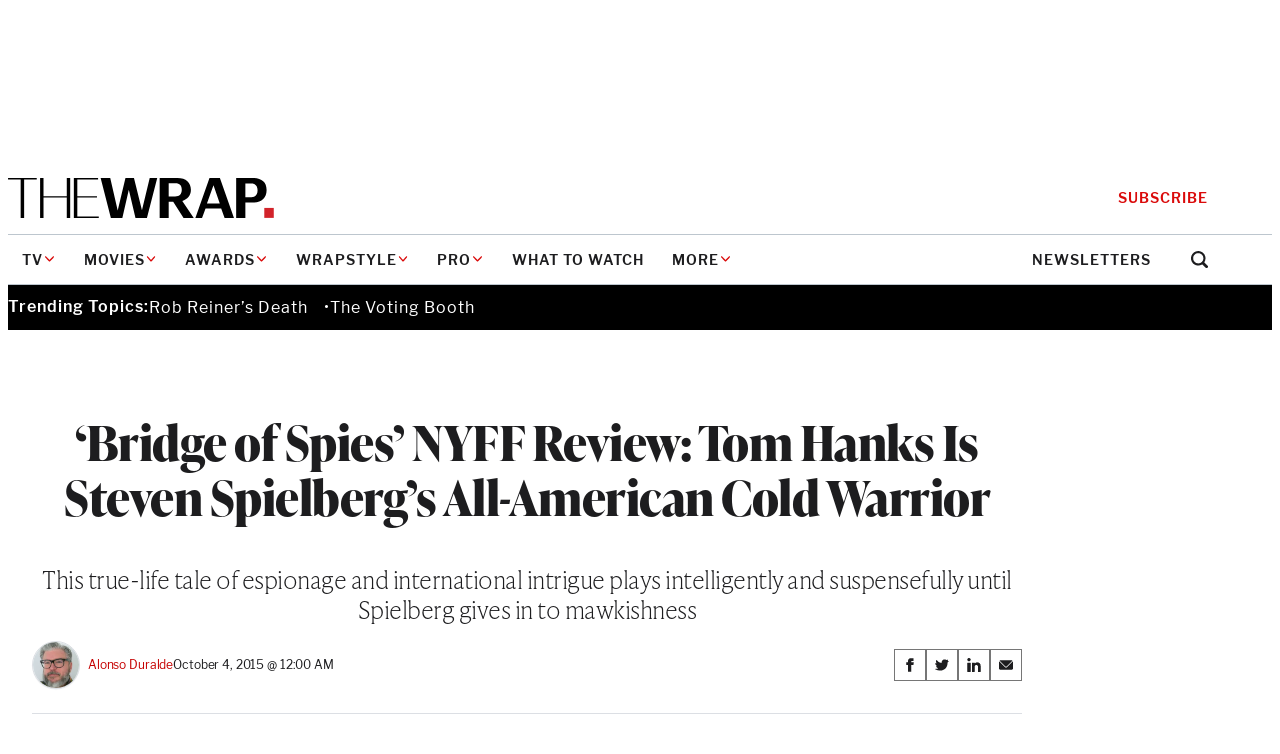

--- FILE ---
content_type: text/html; charset=utf-8
request_url: https://www.google.com/recaptcha/api2/anchor?ar=1&k=6LfrehcpAAAAAL6o0kJfxk5Fr4WhO3ktYWPR7-u1&co=aHR0cHM6Ly93d3cudGhld3JhcC5jb206NDQz&hl=en&v=7gg7H51Q-naNfhmCP3_R47ho&size=normal&anchor-ms=20000&execute-ms=30000&cb=ni6sofpl7ea4
body_size: 49045
content:
<!DOCTYPE HTML><html dir="ltr" lang="en"><head><meta http-equiv="Content-Type" content="text/html; charset=UTF-8">
<meta http-equiv="X-UA-Compatible" content="IE=edge">
<title>reCAPTCHA</title>
<style type="text/css">
/* cyrillic-ext */
@font-face {
  font-family: 'Roboto';
  font-style: normal;
  font-weight: 400;
  font-stretch: 100%;
  src: url(//fonts.gstatic.com/s/roboto/v48/KFO7CnqEu92Fr1ME7kSn66aGLdTylUAMa3GUBHMdazTgWw.woff2) format('woff2');
  unicode-range: U+0460-052F, U+1C80-1C8A, U+20B4, U+2DE0-2DFF, U+A640-A69F, U+FE2E-FE2F;
}
/* cyrillic */
@font-face {
  font-family: 'Roboto';
  font-style: normal;
  font-weight: 400;
  font-stretch: 100%;
  src: url(//fonts.gstatic.com/s/roboto/v48/KFO7CnqEu92Fr1ME7kSn66aGLdTylUAMa3iUBHMdazTgWw.woff2) format('woff2');
  unicode-range: U+0301, U+0400-045F, U+0490-0491, U+04B0-04B1, U+2116;
}
/* greek-ext */
@font-face {
  font-family: 'Roboto';
  font-style: normal;
  font-weight: 400;
  font-stretch: 100%;
  src: url(//fonts.gstatic.com/s/roboto/v48/KFO7CnqEu92Fr1ME7kSn66aGLdTylUAMa3CUBHMdazTgWw.woff2) format('woff2');
  unicode-range: U+1F00-1FFF;
}
/* greek */
@font-face {
  font-family: 'Roboto';
  font-style: normal;
  font-weight: 400;
  font-stretch: 100%;
  src: url(//fonts.gstatic.com/s/roboto/v48/KFO7CnqEu92Fr1ME7kSn66aGLdTylUAMa3-UBHMdazTgWw.woff2) format('woff2');
  unicode-range: U+0370-0377, U+037A-037F, U+0384-038A, U+038C, U+038E-03A1, U+03A3-03FF;
}
/* math */
@font-face {
  font-family: 'Roboto';
  font-style: normal;
  font-weight: 400;
  font-stretch: 100%;
  src: url(//fonts.gstatic.com/s/roboto/v48/KFO7CnqEu92Fr1ME7kSn66aGLdTylUAMawCUBHMdazTgWw.woff2) format('woff2');
  unicode-range: U+0302-0303, U+0305, U+0307-0308, U+0310, U+0312, U+0315, U+031A, U+0326-0327, U+032C, U+032F-0330, U+0332-0333, U+0338, U+033A, U+0346, U+034D, U+0391-03A1, U+03A3-03A9, U+03B1-03C9, U+03D1, U+03D5-03D6, U+03F0-03F1, U+03F4-03F5, U+2016-2017, U+2034-2038, U+203C, U+2040, U+2043, U+2047, U+2050, U+2057, U+205F, U+2070-2071, U+2074-208E, U+2090-209C, U+20D0-20DC, U+20E1, U+20E5-20EF, U+2100-2112, U+2114-2115, U+2117-2121, U+2123-214F, U+2190, U+2192, U+2194-21AE, U+21B0-21E5, U+21F1-21F2, U+21F4-2211, U+2213-2214, U+2216-22FF, U+2308-230B, U+2310, U+2319, U+231C-2321, U+2336-237A, U+237C, U+2395, U+239B-23B7, U+23D0, U+23DC-23E1, U+2474-2475, U+25AF, U+25B3, U+25B7, U+25BD, U+25C1, U+25CA, U+25CC, U+25FB, U+266D-266F, U+27C0-27FF, U+2900-2AFF, U+2B0E-2B11, U+2B30-2B4C, U+2BFE, U+3030, U+FF5B, U+FF5D, U+1D400-1D7FF, U+1EE00-1EEFF;
}
/* symbols */
@font-face {
  font-family: 'Roboto';
  font-style: normal;
  font-weight: 400;
  font-stretch: 100%;
  src: url(//fonts.gstatic.com/s/roboto/v48/KFO7CnqEu92Fr1ME7kSn66aGLdTylUAMaxKUBHMdazTgWw.woff2) format('woff2');
  unicode-range: U+0001-000C, U+000E-001F, U+007F-009F, U+20DD-20E0, U+20E2-20E4, U+2150-218F, U+2190, U+2192, U+2194-2199, U+21AF, U+21E6-21F0, U+21F3, U+2218-2219, U+2299, U+22C4-22C6, U+2300-243F, U+2440-244A, U+2460-24FF, U+25A0-27BF, U+2800-28FF, U+2921-2922, U+2981, U+29BF, U+29EB, U+2B00-2BFF, U+4DC0-4DFF, U+FFF9-FFFB, U+10140-1018E, U+10190-1019C, U+101A0, U+101D0-101FD, U+102E0-102FB, U+10E60-10E7E, U+1D2C0-1D2D3, U+1D2E0-1D37F, U+1F000-1F0FF, U+1F100-1F1AD, U+1F1E6-1F1FF, U+1F30D-1F30F, U+1F315, U+1F31C, U+1F31E, U+1F320-1F32C, U+1F336, U+1F378, U+1F37D, U+1F382, U+1F393-1F39F, U+1F3A7-1F3A8, U+1F3AC-1F3AF, U+1F3C2, U+1F3C4-1F3C6, U+1F3CA-1F3CE, U+1F3D4-1F3E0, U+1F3ED, U+1F3F1-1F3F3, U+1F3F5-1F3F7, U+1F408, U+1F415, U+1F41F, U+1F426, U+1F43F, U+1F441-1F442, U+1F444, U+1F446-1F449, U+1F44C-1F44E, U+1F453, U+1F46A, U+1F47D, U+1F4A3, U+1F4B0, U+1F4B3, U+1F4B9, U+1F4BB, U+1F4BF, U+1F4C8-1F4CB, U+1F4D6, U+1F4DA, U+1F4DF, U+1F4E3-1F4E6, U+1F4EA-1F4ED, U+1F4F7, U+1F4F9-1F4FB, U+1F4FD-1F4FE, U+1F503, U+1F507-1F50B, U+1F50D, U+1F512-1F513, U+1F53E-1F54A, U+1F54F-1F5FA, U+1F610, U+1F650-1F67F, U+1F687, U+1F68D, U+1F691, U+1F694, U+1F698, U+1F6AD, U+1F6B2, U+1F6B9-1F6BA, U+1F6BC, U+1F6C6-1F6CF, U+1F6D3-1F6D7, U+1F6E0-1F6EA, U+1F6F0-1F6F3, U+1F6F7-1F6FC, U+1F700-1F7FF, U+1F800-1F80B, U+1F810-1F847, U+1F850-1F859, U+1F860-1F887, U+1F890-1F8AD, U+1F8B0-1F8BB, U+1F8C0-1F8C1, U+1F900-1F90B, U+1F93B, U+1F946, U+1F984, U+1F996, U+1F9E9, U+1FA00-1FA6F, U+1FA70-1FA7C, U+1FA80-1FA89, U+1FA8F-1FAC6, U+1FACE-1FADC, U+1FADF-1FAE9, U+1FAF0-1FAF8, U+1FB00-1FBFF;
}
/* vietnamese */
@font-face {
  font-family: 'Roboto';
  font-style: normal;
  font-weight: 400;
  font-stretch: 100%;
  src: url(//fonts.gstatic.com/s/roboto/v48/KFO7CnqEu92Fr1ME7kSn66aGLdTylUAMa3OUBHMdazTgWw.woff2) format('woff2');
  unicode-range: U+0102-0103, U+0110-0111, U+0128-0129, U+0168-0169, U+01A0-01A1, U+01AF-01B0, U+0300-0301, U+0303-0304, U+0308-0309, U+0323, U+0329, U+1EA0-1EF9, U+20AB;
}
/* latin-ext */
@font-face {
  font-family: 'Roboto';
  font-style: normal;
  font-weight: 400;
  font-stretch: 100%;
  src: url(//fonts.gstatic.com/s/roboto/v48/KFO7CnqEu92Fr1ME7kSn66aGLdTylUAMa3KUBHMdazTgWw.woff2) format('woff2');
  unicode-range: U+0100-02BA, U+02BD-02C5, U+02C7-02CC, U+02CE-02D7, U+02DD-02FF, U+0304, U+0308, U+0329, U+1D00-1DBF, U+1E00-1E9F, U+1EF2-1EFF, U+2020, U+20A0-20AB, U+20AD-20C0, U+2113, U+2C60-2C7F, U+A720-A7FF;
}
/* latin */
@font-face {
  font-family: 'Roboto';
  font-style: normal;
  font-weight: 400;
  font-stretch: 100%;
  src: url(//fonts.gstatic.com/s/roboto/v48/KFO7CnqEu92Fr1ME7kSn66aGLdTylUAMa3yUBHMdazQ.woff2) format('woff2');
  unicode-range: U+0000-00FF, U+0131, U+0152-0153, U+02BB-02BC, U+02C6, U+02DA, U+02DC, U+0304, U+0308, U+0329, U+2000-206F, U+20AC, U+2122, U+2191, U+2193, U+2212, U+2215, U+FEFF, U+FFFD;
}
/* cyrillic-ext */
@font-face {
  font-family: 'Roboto';
  font-style: normal;
  font-weight: 500;
  font-stretch: 100%;
  src: url(//fonts.gstatic.com/s/roboto/v48/KFO7CnqEu92Fr1ME7kSn66aGLdTylUAMa3GUBHMdazTgWw.woff2) format('woff2');
  unicode-range: U+0460-052F, U+1C80-1C8A, U+20B4, U+2DE0-2DFF, U+A640-A69F, U+FE2E-FE2F;
}
/* cyrillic */
@font-face {
  font-family: 'Roboto';
  font-style: normal;
  font-weight: 500;
  font-stretch: 100%;
  src: url(//fonts.gstatic.com/s/roboto/v48/KFO7CnqEu92Fr1ME7kSn66aGLdTylUAMa3iUBHMdazTgWw.woff2) format('woff2');
  unicode-range: U+0301, U+0400-045F, U+0490-0491, U+04B0-04B1, U+2116;
}
/* greek-ext */
@font-face {
  font-family: 'Roboto';
  font-style: normal;
  font-weight: 500;
  font-stretch: 100%;
  src: url(//fonts.gstatic.com/s/roboto/v48/KFO7CnqEu92Fr1ME7kSn66aGLdTylUAMa3CUBHMdazTgWw.woff2) format('woff2');
  unicode-range: U+1F00-1FFF;
}
/* greek */
@font-face {
  font-family: 'Roboto';
  font-style: normal;
  font-weight: 500;
  font-stretch: 100%;
  src: url(//fonts.gstatic.com/s/roboto/v48/KFO7CnqEu92Fr1ME7kSn66aGLdTylUAMa3-UBHMdazTgWw.woff2) format('woff2');
  unicode-range: U+0370-0377, U+037A-037F, U+0384-038A, U+038C, U+038E-03A1, U+03A3-03FF;
}
/* math */
@font-face {
  font-family: 'Roboto';
  font-style: normal;
  font-weight: 500;
  font-stretch: 100%;
  src: url(//fonts.gstatic.com/s/roboto/v48/KFO7CnqEu92Fr1ME7kSn66aGLdTylUAMawCUBHMdazTgWw.woff2) format('woff2');
  unicode-range: U+0302-0303, U+0305, U+0307-0308, U+0310, U+0312, U+0315, U+031A, U+0326-0327, U+032C, U+032F-0330, U+0332-0333, U+0338, U+033A, U+0346, U+034D, U+0391-03A1, U+03A3-03A9, U+03B1-03C9, U+03D1, U+03D5-03D6, U+03F0-03F1, U+03F4-03F5, U+2016-2017, U+2034-2038, U+203C, U+2040, U+2043, U+2047, U+2050, U+2057, U+205F, U+2070-2071, U+2074-208E, U+2090-209C, U+20D0-20DC, U+20E1, U+20E5-20EF, U+2100-2112, U+2114-2115, U+2117-2121, U+2123-214F, U+2190, U+2192, U+2194-21AE, U+21B0-21E5, U+21F1-21F2, U+21F4-2211, U+2213-2214, U+2216-22FF, U+2308-230B, U+2310, U+2319, U+231C-2321, U+2336-237A, U+237C, U+2395, U+239B-23B7, U+23D0, U+23DC-23E1, U+2474-2475, U+25AF, U+25B3, U+25B7, U+25BD, U+25C1, U+25CA, U+25CC, U+25FB, U+266D-266F, U+27C0-27FF, U+2900-2AFF, U+2B0E-2B11, U+2B30-2B4C, U+2BFE, U+3030, U+FF5B, U+FF5D, U+1D400-1D7FF, U+1EE00-1EEFF;
}
/* symbols */
@font-face {
  font-family: 'Roboto';
  font-style: normal;
  font-weight: 500;
  font-stretch: 100%;
  src: url(//fonts.gstatic.com/s/roboto/v48/KFO7CnqEu92Fr1ME7kSn66aGLdTylUAMaxKUBHMdazTgWw.woff2) format('woff2');
  unicode-range: U+0001-000C, U+000E-001F, U+007F-009F, U+20DD-20E0, U+20E2-20E4, U+2150-218F, U+2190, U+2192, U+2194-2199, U+21AF, U+21E6-21F0, U+21F3, U+2218-2219, U+2299, U+22C4-22C6, U+2300-243F, U+2440-244A, U+2460-24FF, U+25A0-27BF, U+2800-28FF, U+2921-2922, U+2981, U+29BF, U+29EB, U+2B00-2BFF, U+4DC0-4DFF, U+FFF9-FFFB, U+10140-1018E, U+10190-1019C, U+101A0, U+101D0-101FD, U+102E0-102FB, U+10E60-10E7E, U+1D2C0-1D2D3, U+1D2E0-1D37F, U+1F000-1F0FF, U+1F100-1F1AD, U+1F1E6-1F1FF, U+1F30D-1F30F, U+1F315, U+1F31C, U+1F31E, U+1F320-1F32C, U+1F336, U+1F378, U+1F37D, U+1F382, U+1F393-1F39F, U+1F3A7-1F3A8, U+1F3AC-1F3AF, U+1F3C2, U+1F3C4-1F3C6, U+1F3CA-1F3CE, U+1F3D4-1F3E0, U+1F3ED, U+1F3F1-1F3F3, U+1F3F5-1F3F7, U+1F408, U+1F415, U+1F41F, U+1F426, U+1F43F, U+1F441-1F442, U+1F444, U+1F446-1F449, U+1F44C-1F44E, U+1F453, U+1F46A, U+1F47D, U+1F4A3, U+1F4B0, U+1F4B3, U+1F4B9, U+1F4BB, U+1F4BF, U+1F4C8-1F4CB, U+1F4D6, U+1F4DA, U+1F4DF, U+1F4E3-1F4E6, U+1F4EA-1F4ED, U+1F4F7, U+1F4F9-1F4FB, U+1F4FD-1F4FE, U+1F503, U+1F507-1F50B, U+1F50D, U+1F512-1F513, U+1F53E-1F54A, U+1F54F-1F5FA, U+1F610, U+1F650-1F67F, U+1F687, U+1F68D, U+1F691, U+1F694, U+1F698, U+1F6AD, U+1F6B2, U+1F6B9-1F6BA, U+1F6BC, U+1F6C6-1F6CF, U+1F6D3-1F6D7, U+1F6E0-1F6EA, U+1F6F0-1F6F3, U+1F6F7-1F6FC, U+1F700-1F7FF, U+1F800-1F80B, U+1F810-1F847, U+1F850-1F859, U+1F860-1F887, U+1F890-1F8AD, U+1F8B0-1F8BB, U+1F8C0-1F8C1, U+1F900-1F90B, U+1F93B, U+1F946, U+1F984, U+1F996, U+1F9E9, U+1FA00-1FA6F, U+1FA70-1FA7C, U+1FA80-1FA89, U+1FA8F-1FAC6, U+1FACE-1FADC, U+1FADF-1FAE9, U+1FAF0-1FAF8, U+1FB00-1FBFF;
}
/* vietnamese */
@font-face {
  font-family: 'Roboto';
  font-style: normal;
  font-weight: 500;
  font-stretch: 100%;
  src: url(//fonts.gstatic.com/s/roboto/v48/KFO7CnqEu92Fr1ME7kSn66aGLdTylUAMa3OUBHMdazTgWw.woff2) format('woff2');
  unicode-range: U+0102-0103, U+0110-0111, U+0128-0129, U+0168-0169, U+01A0-01A1, U+01AF-01B0, U+0300-0301, U+0303-0304, U+0308-0309, U+0323, U+0329, U+1EA0-1EF9, U+20AB;
}
/* latin-ext */
@font-face {
  font-family: 'Roboto';
  font-style: normal;
  font-weight: 500;
  font-stretch: 100%;
  src: url(//fonts.gstatic.com/s/roboto/v48/KFO7CnqEu92Fr1ME7kSn66aGLdTylUAMa3KUBHMdazTgWw.woff2) format('woff2');
  unicode-range: U+0100-02BA, U+02BD-02C5, U+02C7-02CC, U+02CE-02D7, U+02DD-02FF, U+0304, U+0308, U+0329, U+1D00-1DBF, U+1E00-1E9F, U+1EF2-1EFF, U+2020, U+20A0-20AB, U+20AD-20C0, U+2113, U+2C60-2C7F, U+A720-A7FF;
}
/* latin */
@font-face {
  font-family: 'Roboto';
  font-style: normal;
  font-weight: 500;
  font-stretch: 100%;
  src: url(//fonts.gstatic.com/s/roboto/v48/KFO7CnqEu92Fr1ME7kSn66aGLdTylUAMa3yUBHMdazQ.woff2) format('woff2');
  unicode-range: U+0000-00FF, U+0131, U+0152-0153, U+02BB-02BC, U+02C6, U+02DA, U+02DC, U+0304, U+0308, U+0329, U+2000-206F, U+20AC, U+2122, U+2191, U+2193, U+2212, U+2215, U+FEFF, U+FFFD;
}
/* cyrillic-ext */
@font-face {
  font-family: 'Roboto';
  font-style: normal;
  font-weight: 900;
  font-stretch: 100%;
  src: url(//fonts.gstatic.com/s/roboto/v48/KFO7CnqEu92Fr1ME7kSn66aGLdTylUAMa3GUBHMdazTgWw.woff2) format('woff2');
  unicode-range: U+0460-052F, U+1C80-1C8A, U+20B4, U+2DE0-2DFF, U+A640-A69F, U+FE2E-FE2F;
}
/* cyrillic */
@font-face {
  font-family: 'Roboto';
  font-style: normal;
  font-weight: 900;
  font-stretch: 100%;
  src: url(//fonts.gstatic.com/s/roboto/v48/KFO7CnqEu92Fr1ME7kSn66aGLdTylUAMa3iUBHMdazTgWw.woff2) format('woff2');
  unicode-range: U+0301, U+0400-045F, U+0490-0491, U+04B0-04B1, U+2116;
}
/* greek-ext */
@font-face {
  font-family: 'Roboto';
  font-style: normal;
  font-weight: 900;
  font-stretch: 100%;
  src: url(//fonts.gstatic.com/s/roboto/v48/KFO7CnqEu92Fr1ME7kSn66aGLdTylUAMa3CUBHMdazTgWw.woff2) format('woff2');
  unicode-range: U+1F00-1FFF;
}
/* greek */
@font-face {
  font-family: 'Roboto';
  font-style: normal;
  font-weight: 900;
  font-stretch: 100%;
  src: url(//fonts.gstatic.com/s/roboto/v48/KFO7CnqEu92Fr1ME7kSn66aGLdTylUAMa3-UBHMdazTgWw.woff2) format('woff2');
  unicode-range: U+0370-0377, U+037A-037F, U+0384-038A, U+038C, U+038E-03A1, U+03A3-03FF;
}
/* math */
@font-face {
  font-family: 'Roboto';
  font-style: normal;
  font-weight: 900;
  font-stretch: 100%;
  src: url(//fonts.gstatic.com/s/roboto/v48/KFO7CnqEu92Fr1ME7kSn66aGLdTylUAMawCUBHMdazTgWw.woff2) format('woff2');
  unicode-range: U+0302-0303, U+0305, U+0307-0308, U+0310, U+0312, U+0315, U+031A, U+0326-0327, U+032C, U+032F-0330, U+0332-0333, U+0338, U+033A, U+0346, U+034D, U+0391-03A1, U+03A3-03A9, U+03B1-03C9, U+03D1, U+03D5-03D6, U+03F0-03F1, U+03F4-03F5, U+2016-2017, U+2034-2038, U+203C, U+2040, U+2043, U+2047, U+2050, U+2057, U+205F, U+2070-2071, U+2074-208E, U+2090-209C, U+20D0-20DC, U+20E1, U+20E5-20EF, U+2100-2112, U+2114-2115, U+2117-2121, U+2123-214F, U+2190, U+2192, U+2194-21AE, U+21B0-21E5, U+21F1-21F2, U+21F4-2211, U+2213-2214, U+2216-22FF, U+2308-230B, U+2310, U+2319, U+231C-2321, U+2336-237A, U+237C, U+2395, U+239B-23B7, U+23D0, U+23DC-23E1, U+2474-2475, U+25AF, U+25B3, U+25B7, U+25BD, U+25C1, U+25CA, U+25CC, U+25FB, U+266D-266F, U+27C0-27FF, U+2900-2AFF, U+2B0E-2B11, U+2B30-2B4C, U+2BFE, U+3030, U+FF5B, U+FF5D, U+1D400-1D7FF, U+1EE00-1EEFF;
}
/* symbols */
@font-face {
  font-family: 'Roboto';
  font-style: normal;
  font-weight: 900;
  font-stretch: 100%;
  src: url(//fonts.gstatic.com/s/roboto/v48/KFO7CnqEu92Fr1ME7kSn66aGLdTylUAMaxKUBHMdazTgWw.woff2) format('woff2');
  unicode-range: U+0001-000C, U+000E-001F, U+007F-009F, U+20DD-20E0, U+20E2-20E4, U+2150-218F, U+2190, U+2192, U+2194-2199, U+21AF, U+21E6-21F0, U+21F3, U+2218-2219, U+2299, U+22C4-22C6, U+2300-243F, U+2440-244A, U+2460-24FF, U+25A0-27BF, U+2800-28FF, U+2921-2922, U+2981, U+29BF, U+29EB, U+2B00-2BFF, U+4DC0-4DFF, U+FFF9-FFFB, U+10140-1018E, U+10190-1019C, U+101A0, U+101D0-101FD, U+102E0-102FB, U+10E60-10E7E, U+1D2C0-1D2D3, U+1D2E0-1D37F, U+1F000-1F0FF, U+1F100-1F1AD, U+1F1E6-1F1FF, U+1F30D-1F30F, U+1F315, U+1F31C, U+1F31E, U+1F320-1F32C, U+1F336, U+1F378, U+1F37D, U+1F382, U+1F393-1F39F, U+1F3A7-1F3A8, U+1F3AC-1F3AF, U+1F3C2, U+1F3C4-1F3C6, U+1F3CA-1F3CE, U+1F3D4-1F3E0, U+1F3ED, U+1F3F1-1F3F3, U+1F3F5-1F3F7, U+1F408, U+1F415, U+1F41F, U+1F426, U+1F43F, U+1F441-1F442, U+1F444, U+1F446-1F449, U+1F44C-1F44E, U+1F453, U+1F46A, U+1F47D, U+1F4A3, U+1F4B0, U+1F4B3, U+1F4B9, U+1F4BB, U+1F4BF, U+1F4C8-1F4CB, U+1F4D6, U+1F4DA, U+1F4DF, U+1F4E3-1F4E6, U+1F4EA-1F4ED, U+1F4F7, U+1F4F9-1F4FB, U+1F4FD-1F4FE, U+1F503, U+1F507-1F50B, U+1F50D, U+1F512-1F513, U+1F53E-1F54A, U+1F54F-1F5FA, U+1F610, U+1F650-1F67F, U+1F687, U+1F68D, U+1F691, U+1F694, U+1F698, U+1F6AD, U+1F6B2, U+1F6B9-1F6BA, U+1F6BC, U+1F6C6-1F6CF, U+1F6D3-1F6D7, U+1F6E0-1F6EA, U+1F6F0-1F6F3, U+1F6F7-1F6FC, U+1F700-1F7FF, U+1F800-1F80B, U+1F810-1F847, U+1F850-1F859, U+1F860-1F887, U+1F890-1F8AD, U+1F8B0-1F8BB, U+1F8C0-1F8C1, U+1F900-1F90B, U+1F93B, U+1F946, U+1F984, U+1F996, U+1F9E9, U+1FA00-1FA6F, U+1FA70-1FA7C, U+1FA80-1FA89, U+1FA8F-1FAC6, U+1FACE-1FADC, U+1FADF-1FAE9, U+1FAF0-1FAF8, U+1FB00-1FBFF;
}
/* vietnamese */
@font-face {
  font-family: 'Roboto';
  font-style: normal;
  font-weight: 900;
  font-stretch: 100%;
  src: url(//fonts.gstatic.com/s/roboto/v48/KFO7CnqEu92Fr1ME7kSn66aGLdTylUAMa3OUBHMdazTgWw.woff2) format('woff2');
  unicode-range: U+0102-0103, U+0110-0111, U+0128-0129, U+0168-0169, U+01A0-01A1, U+01AF-01B0, U+0300-0301, U+0303-0304, U+0308-0309, U+0323, U+0329, U+1EA0-1EF9, U+20AB;
}
/* latin-ext */
@font-face {
  font-family: 'Roboto';
  font-style: normal;
  font-weight: 900;
  font-stretch: 100%;
  src: url(//fonts.gstatic.com/s/roboto/v48/KFO7CnqEu92Fr1ME7kSn66aGLdTylUAMa3KUBHMdazTgWw.woff2) format('woff2');
  unicode-range: U+0100-02BA, U+02BD-02C5, U+02C7-02CC, U+02CE-02D7, U+02DD-02FF, U+0304, U+0308, U+0329, U+1D00-1DBF, U+1E00-1E9F, U+1EF2-1EFF, U+2020, U+20A0-20AB, U+20AD-20C0, U+2113, U+2C60-2C7F, U+A720-A7FF;
}
/* latin */
@font-face {
  font-family: 'Roboto';
  font-style: normal;
  font-weight: 900;
  font-stretch: 100%;
  src: url(//fonts.gstatic.com/s/roboto/v48/KFO7CnqEu92Fr1ME7kSn66aGLdTylUAMa3yUBHMdazQ.woff2) format('woff2');
  unicode-range: U+0000-00FF, U+0131, U+0152-0153, U+02BB-02BC, U+02C6, U+02DA, U+02DC, U+0304, U+0308, U+0329, U+2000-206F, U+20AC, U+2122, U+2191, U+2193, U+2212, U+2215, U+FEFF, U+FFFD;
}

</style>
<link rel="stylesheet" type="text/css" href="https://www.gstatic.com/recaptcha/releases/7gg7H51Q-naNfhmCP3_R47ho/styles__ltr.css">
<script nonce="LHsIq9RhZlE45wQhR54v8A" type="text/javascript">window['__recaptcha_api'] = 'https://www.google.com/recaptcha/api2/';</script>
<script type="text/javascript" src="https://www.gstatic.com/recaptcha/releases/7gg7H51Q-naNfhmCP3_R47ho/recaptcha__en.js" nonce="LHsIq9RhZlE45wQhR54v8A">
      
    </script></head>
<body><div id="rc-anchor-alert" class="rc-anchor-alert"></div>
<input type="hidden" id="recaptcha-token" value="[base64]">
<script type="text/javascript" nonce="LHsIq9RhZlE45wQhR54v8A">
      recaptcha.anchor.Main.init("[\x22ainput\x22,[\x22bgdata\x22,\x22\x22,\[base64]/[base64]/UltIKytdPWE6KGE8MjA0OD9SW0grK109YT4+NnwxOTI6KChhJjY0NTEyKT09NTUyOTYmJnErMTxoLmxlbmd0aCYmKGguY2hhckNvZGVBdChxKzEpJjY0NTEyKT09NTYzMjA/[base64]/MjU1OlI/[base64]/[base64]/[base64]/[base64]/[base64]/[base64]/[base64]/[base64]/[base64]/[base64]\x22,\[base64]\\u003d\\u003d\x22,\x22azhudUHDsi/DjkbCucK9wrHCmkHDp8OdZ8KLZ8O9CQwbwrofJE8LwqkCwq3Cg8OBwqJtR1TDk8O5wpvCtm/Dt8OlwplfeMOwwqFEGcOMbC/CuQVkwpdlRnjDqD7CmTrCsMOtP8KiMW7DrMOQwqLDjkZnw6zCjcOWwrzCksOnV8KTDUldM8Klw7hoNwzCpVXCnHbDrcOpBF0mwpl5agFpZ8KMwpXCvsOVa1DCnyYHWCwKOn/DlWsiLDbDiVbDqBpBJl/Cu8OQwrLDqsKIwr/Cm3UYw4zCpcKEwpcPJ8OqV8K4w4oFw4RZw5vDtsOFwoRiH1NKUcKLWhoow755wqd5filiaw7CukvCtcKXwrJcEi8fwr7CusOYw4okw6rCh8OMwrwgWsOGYkDDlgQ9UHLDiFPDrMO/wq0HwqhMKRRRwofCnjh1R1lqSMORw4jDhTrDkMOAPcOBFRZ5aWDCiE7CvsOyw7DCoCPClcK/LMK+w6cmw4XDpMOIw7x7BcOnFcOBw7rCrCVfHQfDjATCmm/[base64]/CtcOOwovDkCvCmEU3wrRQw4XDuMKywqfDtcObwrDClwPDmMOTN15UVTVQw4rDuSnDgMKKWMOmCsOAw7bCjsOnLMKew5nClWzDlMOAYcOgLQvDsHYkwrt/[base64]/CmMKVG1/DjcK4wrnDpTcLw6Enw6U8w5F2NWhHw7XDv8KRWx1aw59bSSRAKsKwQsOrwqccT3PDrcOvamTCslcCM8OzEWrCicOtOMKLSDBvQFLDvMKxe2ROw5DCvBTCmsOcGRvDrcK+JG5kw6t3wo8Xw5cKw4NnesO8MU/DsMKjJMOMCVFbwp/DsRnCjMOtw65Zw4wLX8OLw7Rgw4BAwrrDtcOXwr8qHnZZw6nDg8KfRMKLcjfCnC9EwrfCucK0w6AVDB55w5fDjMOufR9MwrHDqsKAd8Oow6rDnFVkdXzCvcONf8KLw7fDpCjCtsORwqLCmcOFVkJxS8Kcwo8mwojCosKywq/CmzbDjsKlwoExasOQwqBoAMKXwrdOMcKhDsKDw4ZxCsKxJ8ONwqzDg2Uxw5FAwp0hwpsTBMOyw7FZw74Uw6FHwqfCvcO1wplGG1fDhcKPw4oqSMK2w4g9wrQ9w7vCvF7Cm29JwqbDk8Olw6Jaw6sTIMKeWcK2w5TCilHCqnTDrFjDvsKeX8O3RsKtG8O5G8Oqw6t5w6/[base64]/[base64]/DiS/CrsKuwoPDu8KDY8Kdwo9xwp3DiMOmwoFUw5rCj8KoT8Okw5sPHcOMYh1mw5/CmcK+wocDH33DrlzCt3ErVH8fwpPCtcOfw5zDr8KUf8OSw5DDmGwpBcKpwrdnwrHCvcK3J0zCp8KJw6rCng4Hw6vDmhVzwpkgFsKmw6V/H8OBScOKN8OSIcKVw7DDiBvCq8OEU29NZl7DrcOnacKMEGIgYh8Qw6ZKwrBidMKHwpxjTz4gN8O8QcKLw7XDmhvCgcO2wrDCtR3DsBrDnsKSHsOSwplDRsKiDsKyLT7DusOTw5rDi01awr/DqMK6RyDDk8KjworCkyfCh8KseFEYwpBPPsKTw5Ijw7fDsGXDnz9BUcOZwqgbYMKFQUDChiBtw4LCg8OFD8KmwoHCuHjDkMOfFBDCnw/[base64]/DpnrCtxHCvcONwpsNwq7DoVnCkcO+e8OCO2zDpcOzDcKeKcOIw6Iiw59Ew4grPk/CsErCqQjCmsOeHmlTJB/CqXUgwr8IcCTCisKfWC43G8KLwr9Dw5vCm2XDtsKvw5ZZw7bDpsOIwr5JJMOywoptw4rDuMOvfFbCsG7DkcO1w691VQnDmsOwOhHChsOAQMKcPjRJbsKowpfDsMK3LlTDlsODwo8hSV/CssOHBwPCicKVei3DlMKfwotLwp/Ds0LDjnRuw7Y4N8OXwqxbw4J/L8O+IE81azMUUMObREIycsOIw6lSSTPDvnjCuS0jazwQw43CsMKnCcK9w5t8EMKNwoMEVU/CuWbCsFJQwp53w4HCvTfCvcKbw5vDmw/CuELCkSU7I8KwV8K8wot5VDPDgcOzNMKSw43Djwkyw7HCl8K8fxAnwr8LdMO1w6xXwonCpwbDuUfCnC7Dhxdiw4dJPErCoUzDpsKcw7tmTzfDq8KwYDQowp/DvcOVw4bDoBkSdcKqwrAMwqQnN8KVMcKKH8OuwqwdH8OoO8KGccOXwqvCjMOMYxYHTT4idyQnwrJcwojCh8KoPsOmFhPCgsK/PBkUZcKCWcO4w53DtcKRQiEkw4PChg/DhUjClMOjwofCqT5Ew6grIDTCgELDlMKNwrh/Ey07PwLDi1/CuyTChsKdYMKywpDClykDwp3CjsKeRcK5PcOPwqJ+OMO0TmUkOMKDwpoeCz0/WMKiw7toSn5NwqfCpUFcw4fCqcKXNMO5FnXDoydgXl7Dp0BRU8OkJcKYNMKww6PDksKwFRYOXsKUXjvDvsKcwpk/[base64]/CukrChsKtwo1RwpLCtVfCisKtdE06w5vDrMOgZcOpPMOuwp3DmG/[base64]/bcKtbXI5wpMrSDRFwqg/[base64]/PzPCisOwR1XCvl/DnlNHw551W8OxwocBwpnCkEx3wqLCuMKuwpEHOcKEw5jDgEjCp8KIwqVrDjVWwo7Dj8Ofw6XCvGIoVEItNG/CicKXwqzCosOMw4dXw7kzwp7Cm8Ofw6IMZ1nCq3bDu21yCH7Dk8KdFsKEOGdxw4fDoEZiWjbDpsKHwpwbQsKtUxU7E35JwpRIw5LCvMOgw4XDgTIrw5bChsOiw4DCrjIhSA0bwrPDrUFAwrVBP8KcQMK9ABkqw4vDnMOHDSp9bVvCv8O0Zh/Ck8O1djBKJQItw4AHBEHDp8KNXsKIwr1bworDmcKDQWPCvm1aXTR2DMO8w6DDt3rCsMOLw44XY0pywq9CB8K3TMONwol9bgwTYcKjwrEgAFtPIhPDmzLDpMKTFcOPw4JCw5hZTMO9w6kSKcOtwqwZFC/DscKFWsOow6nDkMOCwqDCogPDtcOVw79lAMKbdMO0fQzCpwTCh8K4HVDDjcKIG8K4EW7DoMO9Cjtow7/DvsKfecOcEWTCmirDjsKSwrrDgUEfU104wpEswrktw6rCkXPDj8K1wp3DuzQCHx07wo0iAw98UDnChcOYHMKfKk1rNRDDt8KpK3fDvcKhd2PDgsOwK8OwwoELwroAdjPCnMKTwqHCnMORw6TCpsOCw7/Cn8OSwq/[base64]/DijrCkMO8woHCvGzDuCwQXcOMQsOWe8KFw4l+wonDhi93NMONw5jCuHUgFMOCwqjDisOEAsK/wp7DmcOkw7NJZVFGwq1RBcKGw4XDuRQywp7DuHDCnjbDk8Kfw4U3ScK4woxMMk8bw4LDtVJnU20ZTsKIXsO4TCHCoE/ClVQOLR0vw5bChn8WNsKJAMOrcwnDkFBHbMK/w4YKdcOOwphSWsKdwqrCrDA7ZVEtPhoZF8Ksw5vDpsOpAsK2wop7w5nCqGfDhDhewozDn3LCi8OFwp8Fw7HCjRDCvU1gwr4fw6vDtjN8wrENw4bCvHfCnShxL0xUbydswoLCr8KPLsOvXjAJecObwrHCj8KMw4PCo8OYw50zHA/DtxM/w40wWcOJwrXDkWzDoMOkw68kwpHDksKaUh/DpsKMw4nDpE8ePlPCt8OgwrpCJm10a8OQw5fCj8ODCUwwwrHCscK5w6XCuMKyw5kACMOuOsOqw7Y6w4nDi0RaYD9sM8OfYXHCmcOZWmFzw6HCsMKLw5NcBxHCtmLCo8K/P8OqRz7CjFNiwp01DV3DncOWRMKDQB92WMKkTzNDwrJvw5HCpsO4FE7DvXVDw5bDlcOuwqQjwpnDjsOZwoHDk3PDoGdnwqfCvsOkwqAHHSNPw4l0w4obw5LCujJ9W13Cix7DuDcgKgRsMsKvFToHwo1VLFttXXzDlmMEw43Dm8KQw4AtAD/DkEh4w7kZw53CqiRpXcKYXTZgwpBMMMO2w7Avw67CgH0Pwq3Dm8OIHjbDtQnDkl5vwqgfU8KAw5g/wozCuMK3w6jCmz1jYcK7DsKsMSDDgS/DlsKuw79+U8OYwrQ6S8O7woQYwoRkMsK1Kl/Dl2zCuMKgYyYxwoxtACLCtF5yw5nCrcOdHcK1Q8OxE8Kyw4LCisOUwqZYw5xoRgLDnWxZTGMRw7ZgTMKTwrgJwrbCkwASIcKXEXleeMOxw53DsmRswqNNa3HDgCjCvyrCiWjDoMK/KcK8wrIBOCF1w7hbw6pfwrxmSXHChMO+RwPDvy1HFsK3w5fCuR99QHTDhQjCmsKJw6wDwq8EIignIMKtwqEUw5NUw69ILwsVRsOBwqtvw4zCh8KPJ8OUIGxlV8KtYR9zWgjDo8OrYcOVEcOldMKUw4LCqsKLw6EYw5N+w4/CkFQcUxt+w4XDmsKLwqkTw6YXVScgwo7DlBrDqcOGUWjCuMOZw5bChC/Crm/[base64]/DjGVsB3DCnHLCocKyb07Cv8OdWBJMIcOvwoZyIUjDggfCsgbDjcKdLlbCqsOMwoUcDgc7NUXDnSzCrMO/AhVow6xOAhXDoMKxw6oZw5M2UcKIw4kgwrTCoMOsw4g6bV5kfwnDnMK9MRPCk8K2w7HCisOEw4kNOsKLQzZyLSvCicOIwqVpEn7CsMK1woFffz5FwpI1HxrDtxPDt1Ifw4PDgnbCv8KcEMK3w5I3w5M6WzonWCh+w5jDnR1TwrjCowHCknV+Sy/[base64]/[base64]/CrMOBwofDgcOzw5fDkMOQwoMqw6vClMKjR1ovwrp3wpPCgS7DsMOaw4BQfMOLw5ZrVsKew6cLw7VPHwLCvsKqGsK3Z8OnwqbCqMOMwr9uVEcMw5TDk3VBY1rCi8OQOwx0worDqsKWwpc2TMOGGWV8PcKSNsO9wr/[base64]/w6PCtw3DnW3Di8Oqw6LDnxhAdsOjw4HCgMOJcsOswoMiwpjDusO9RMKUSsOzwrzDm8K3Hm8HwqgKDsKPOsOAw7/DvMKtNGQqU8KWSMKvw5ciwr/Cv8KgGsKZZcKeN2jDkcKVwqlVasKeCzphCMOBw6RXwq05dsO5DMOtwoVew7Mbw5rDisKsbSnDk8OwwrAbLX7DsMO/[base64]/UTTDixZpw6HDtkcfwoPCkMOZw7DDll7CjzPCg3pxQDQ2w4rCtiAWw53CusO5woPCq0cOwrhdMCbCoScGwpvDtcOwMg3DiMOgJivCvxvCmsOaw5HCksKXw73Dk8OoUzfChsKQeA0rO8KWwojDmT5WZVgSLcKpCsK9cFnChXjCnsO/UzzChsKLCcO6K8KUwoE/NsKkXsKeDjteSMKJwoxmEWjDv8ODCcO3N8KmDm/DmcOawofCjcOWYyTCtCVswpUaw63DqcKVwrdawqdOw4LCqMOqwrkyw6Mhw4lbw6vCi8Kawo3CmQ/Ci8OiBD3DuHjCvRvDpADCocOBDsK7HMOCw4zCssKoYQ3CncODw78/TX7CiMO+V8KOKMOefcOCRWbCtiLDni/[base64]/wo52w7lqwoUNw7fCmsO2GsK4JcOuFHJxSjYwwptcJ8KLKcOHdsORw7R2w78ywrfDryJzFMKjw5jDgsOow50gwqXClQnDg8O3ecOmIEcJaXPCrsO3wobCrMKmwpjChADDtVYWwr8kUcKSwqTDhA/[base64]/Ct8KJcMOewrjCv8KxwqJkwp8nV8KMCVfDocKjw7/[base64]/[base64]/CqELDk009BX8LdsOUw7BIwoNdTQ4Yw4PDjxTCo8OwDsKcaj3Cm8Olwo4IwphMcMOscS/DkmLCncKfwqoNQcO6Xj0vw4zDs8OFw5pHw5XDn8KoT8KwTBVWwqpUIXJVwo9ywr/[base64]/bsKRw4piS35XVnXCn8K6RsKuwrDCtSvDi8ORwqTDoMK/[base64]/[base64]/[base64]/[base64]/NnfCnBM1w4Azw6rDoj9jwpYDaRbDlcO5w5vCii/DqcKcw6kWQMOgXsOocE49wpDDhnDCo8KhDmNRYBlobADCpC4eb2o/[base64]/[base64]/MMOEwobDhHFTEsODw4htwpofwrlGC09nDmMDKsKIwrTDh8KAMMOFwoPCuFFZw4/DlWQewrEUw6w0w6IGcMK4NcK9wqoTMMOfwr1HEmZbwqIyNktgw54kDMOiwp/DshbCi8KowrbCgjHCtwLCqsOlfsOGYcKpwpw4wqsLF8KrwpEJRcKvwocow4bDsBLDvHgrWBvDu30cPMKawprDusOZQl3DtwQ3wpo+w5Exw4PCtBUPDXTDvMODw5Jdwr/DucOww6BhTXVXwo7Dv8Kxwp/DmsKywp08WcKhw6zDt8KWbcO1H8ODCjgPIMOAwpLCuAQHwojDkVg2w6hDw4zDrzIfRsKvP8K5X8OhX8OTw6glCMOTBTLCrcOLNMK9w7cmWkHDisKew6bDpjvDiVIJMFtpHH0Ew4DDrwTDkSvDusOjA0HDgj7DhUzCqBPCscKKwp9dw406Kk5cwqjCmWI/w4XDs8KEwqPDm10Jw5vDuWhwYVlJwr1LRMKuwpPCrWXDgnjDucOtw69ewrZvRMK6w7DCmCM+wr1pDGM0wqsUEyI0ZlFWwqY1DsKaDMOaIl8oA8K0LDTDr3LChgDCicK3wpXCpMO8woFkwpdtM8OLTMOaJQYfw55Mw7xFAzrDjMODcWh9wr/CiH7CrSnCjh7CjRbDvMO3w7BvwqEMw7ZERCLChzfDqgzDvMOtVCsKdcOsA2w8SXHDjmQrTTHCiGRjAcObwqsoKWo6dynDksK7HnVNwr/DjSbDpcKqw74xVG/[base64]/DmBnCtXk7wrNSwobDqj/DuMKkUlvCnQ7ClcKCwoHDr8KyDkXDl8K7w4EywprDqcKJwozDtBxsGDFGw7sVw6d4VhTDlx4BwrrDssO6VTNaBcK3wqfDs1kwwpUhW8Kwwq9PTlLClyjDncKRZ8Kgb2IwFcKhwqYjwqnCsSZIV1wfJnl5wq3DqUoYw6I4woVbEG/DnMO1wrXChigbbsKwPsKtwo0PJXNiw6kOX8KnQ8KsI1wRMTvDksOtwrrCm8K/IMOmw6fCqhQnwofDj8K/asK6wqFNwqnDgEkYwrzCvcOfasO5WMK6wrbCsMKnMcOowq9lw4jDmcKNKxQcwq/[base64]/UsKYWsOcJjAvwp7DrhTCjg3DpwR+wodzwr/[base64]/DvMKEG8OIRTjDk8KTwpxKwozDksONw6PDtz/CizbDv8KoX3DDtwXClGIkwqfDocK3w64ow63DjMKrLMOiwobCkcKLw6xsbMKPwp7CmwrDkxvCrQHDhUDDm8OJDsOEwo/[base64]/w47CpxPDjjDDuMKXwqDDuH59wqcowrJhwr3DksOrU19YZi/DmsKmEwzCvcK0w77DoFI0w7fDs2zDi8K4wpjCtlDChhUNGnsKwrDDtmfCh2NHccO5w5w8PxzDrBJPYsOKw5/Dj2Uvw5vCu8Oiaj/[base64]/CoHDCryw8w41lw7TDqS7Djh8aMsKBYMOswrJIw6ZlTwbCsh5vwoBJXcK3MxYaw7QnwrFdwq5hw7DDp8O/w4bDqsOTwpUiw4xow7vDjsKvej/CtcOZLMO6wrVXUMKnVAZrwqRaw57CkMK4Kgw7wq0rw4LCqW5Lw7tdGSVHZsKnNgfClMOJwqXDsX7CpkA0QEcIYsOFTsO2w6bDvQRrMkXDrMOlF8KycmtDMC9Aw5rCkkw8MXU3w4HDrsOiwodVwqDDpn0eQQ8uw7DDv3Ulwr/DuMKRw40Hw7I3E37CrsKUf8Ojw40ZDMKmw61XaQnDhMOZbMOtWMKxdhbCmjLCgwXDsn7Ci8KkAMKkdMOkJmTDkTTDjgvDicO+wrXCr8Kgw74HCcOww7FEaiDDr1TCvVzCjEnDizo1aUPDhMONw4vDhsKlwqDCgltYY17CrQRXf8K8w7bCr8KWwp7CjAbDjAw/SRcqIXY/AmbDgFPCkcKcwp3CkcO7JcOUwrDDhsOIVWLDnEbDmmnDj8O0H8OZwqzDisKXw6jDhMKVBDxrwopUwoTDuXlGwqXCt8O7w7ckw4dswrLCv8KlXwPDtl/Du8Ofw5x1w6M1OsKYw4fCihLDkcOWwqfCgsOhVivCrsOcw5zCl3TDt8K2FHTClVQqw6XCn8OnwpoUHcO9w4vCrWhCw7BmwqHCvMOGbcKaFzHCisOwUFHDm0I/woXCihsTwpVIw4sESXbDoXdIw5UPwog0wpN7wodTwqVfJ0/Cp03CnMKDw6bCq8Kuw4IDw6F5wqNLwpPCvMOEAzQYw6Ulw50swqbCkyjDrcOrY8KNDFzCnixWccOBU2Z0TsKhwqbDmAHDiChXw6RDwoXDpsKCwrEUasK3w7Mtw7F8bTgbw4otDDgBw7rDghPDh8KAOsO9BMOzIzY1QlFNw5LCi8ODwos/VsOEwp1kw4EIw77CpMKESChtDWfCksOEw5TCgEPDssKNVcKzE8OmAR/CrcKWOMOyMsK+bQLDoxUjeX7Cr8KaNMKtwrDDj8K7LcOrwpAPw7BAwoPDjR10fgDDpV/CszxFIcObdMKMDMOXMsK0NsKRwrUxw5/DrCnClMO1EcOgwpTCiFnCl8OIw5MIRmgPw6oywoPDhyLCiQ3DlB48UMKJMcOxw4JCIMKOw6YyaXLDk1VEwo/DtQHDlm1ZcDbDhcKEGMO3G8Ouwocbw54NVcOJNGZ4wo/[base64]/DtMKvNXPCsSVwQn0xwqILMsOnWyAPSsOBwo3CjcOUwqdiOMONw7nDiSomwoDDu8O7w6TCu8KUwrZvw7TCslTDsAvCuMKVwq/Cp8O9wpbCtsO1woHClcKRGX8OH8Ktw6dGwrR5UmfCiiPCmsKawpXDjcO/M8KDwoXChMOaA24gTgggWcKZUMOcw7rDtWfChjk+wovCrcK7w7vDggrDl3TDrD/CpljCjGhSw74sw6Erw59JwobDhS5Pw5Byw5vDvsOEBsKtw781XMKXw7LDsWHCjUJfaVQOGsOsYRXCi8O9w4x8bQ7CisKaNsOdIhJSwrJeQ244OxlqwqF7VjgPw5ogw65JQsOcw7AzfMOTw63Ci1B+eMKcwpHCs8OTYcOwZ8O0WnvDlcKHwqgGw6pYwoZ/b8Omw7dkw5HDp8KyD8KpPFzCp8OtwpTCnsKZMMKaA8OAwoMOwoQEZH4bwqnDl8Onwq7CkxvDrMOBw5olwprDuFbDnwFTF8KWwrDDuAYMNnXCtk0xJMKeCMKfLcOKP1XDvA1wwq/DvcO9CVHCrmQuZ8OsJ8Kfw74sTmTDuA5KwqjCmytZwp3DiCMYUMKde8OjH07CuMO4wr7CtxPDmnIhDsOxw53Dl8OoDTXCucKxAcOCw4gGQ17CjWkRwpPCs3M7w6RRwodgwr/Cn8KJwq/[base64]/w5g3wp0AUDbClwtKUAkAEcK+YnPCj8OZeHPDvE8JOSlJw5AOw5fCpREowqMRIjzCsAlSw6vDmCBJw6jDjlfDpCscOcK4w4vDlEAcwpXDmXBFw61lOsKwSsKnMsOAI8KBacK7On9Uw5NRw6TDkDk6SzUGw6HCnsKPGg1MwovDlWInwrcXw4XDjQ/CsRDDtwDDocK1F8K8w4dWw5EZw74QfMOswrPCgA4EfMOMLWzDq3LCkcOnLh7CsQoeRh0xZcKOczcrwop3wqbDqGkQw4DDlcKlwpvCoS0wVcKDwprDnsKOwqxdwqgtNkwIfC7Dtw/DmRXDhXPDqMKDKcKiwojCrzPCtmUhwok0BsK4ElzCqMKiw43CksKJKMOHVxlWwpF6woQ4w4FwwpwNYcKCEUcXESlDSsO7OXzChsKyw4RNwr/DtCRCw6gLwqNcwpV/C19nEWkPA8OWbCXCuH/DisOAe0gswqbCk8OVwpIQw7LDsRQdUAg1w5HCmsKaFMOyI8KLw6tXfE/CuxjCgkJfwolZEMKgw5HDtsK4C8K3W1vDiMOMYcOuPMObNRTCrcOXw4DCpB/DjydMwqQSYsKbwq4bw6HCk8OWCzDCssOiw5stGx5Ww40lZB9gw4FhTcOzw5fDg8K2TxY1RV/Do8Odw4HDhnHDrsOlTMOydTzDrsK7GEjDqAtLIhJdRMKpwqHDlsOywqjDrA5BNsKHI23Cm00LwpdLwpnCj8KXLClfOcKZRsOYdlPDiW7DuMO6B1dveX0RwpDDmGDClmfCijTDq8O5IsKNJcKEwpjCj8O7C2VGwonCjcO3ORNzwrTCn8OCwr/[base64]/CrUrDn8OWMMKIw5QYwpPDihsMw7NBwr/CtGo5woHDq1/DksOOw7rDt8KpAMKweFFxw7/[base64]/DtMKEwpzDqHrDizbCm1tnLcK6JsOFcE97wptIw4JPwo/DpcOiKEnDnHBYMsKhGy3DiTNKKsOuwoPDhMOFw4/[base64]/w5AXJgd7M8KHw5/DsMKAwohqawIrw5Mxw6zDgCPCvSkjT8Olw5bDpirCjMONOsO8Y8OZwp8SwolhGzkDw6LCmHfCnMO5NsKRw4lgw4Z/OcKQwqY6wpTDqzpROCNRXzdHwpB3QsKfwpRtw4nDgcKpw7NTwoPCpW/CgMOew5rDjTrDoHY7w5MadWPDlkFMw7DDq0zCgTPCh8OBwoDCkcKvJMKYwqxnwrMeUGVXbH0Zw49qw4XDslfDgMO9wqrCtcKhw47DuMKHdBNyJSMEB21VJD7DsMKhwoYFw4N6MsKXfMOOw5XCn8O8B8K5wp/CgmoCMcOIFWPCoXw4wrzDjx3CqnsREcOqw6Mgw5rCjGoyGzHDicK2w4k1EsK2wr7DpsOPfMOowqFWfxXDrhfDrToxw7rCpGAXV8KhQyPCqkVfwqdwdMKGYMO3O8ORcHwuwohswpNRw6MEw4pLw57CkAs7fmdnHcKkw7BDBcO/wp/Ch8OtEMKFw4bDjH1KJsOzbcK4DGHCjyZKwpFCw6nCj09CES9Ew6LDpGcYwrxdJcOtH8K+BXsHHBREwpjDviJEwr3CpBfDr2vDv8KITEjCm2l0NsOjw4lIw7osAcO1EWQKZsKud8Kaw4B/w449FgJMMcOdw6HClcKrD8KIIS3CjsKmPMKewrnDsMOvw6A6w7fDqsOOwq5iIjU1wrPDs8O1bXnDrMKmYcOuwrpudMOoUmtxbS3Do8KfDsKWwrXCsMO7Zn3CrRHDkV/ChRdeZ8OAJ8OvwpPDi8O1woBMwop/[base64]/[base64]/CkWDCi8OXFEEnwojCicORw4jCmnbCr8OkFMO+fw4VMiRdV8OAwpzDjV96eATDksO+wr/[base64]/[base64]/Du8KyVsKVPH5qwpMYFh5tDcKqw5YNEcOEw5jCqcO+Gl4mfcK+wqbCuFBTwpjChUPCmwshw4pHUj08w6HDrnddWE7CshRDw7bCqCbCo0cDw5pEP8O7w77DnTHDo8KRw4wIwpzCjGZEwpNFf8O9f8ONaMKrVlXDogdHFXIbBMO+LAk1wrHCsEfDncO/w7LCpsKAfjcGw7l/[base64]/ScK5KcO5wp3CniIEw5TDuMKCC8KbCCzDv2ZRw6nDm8Kdw7fDk8Kgw5c/F8Kkw4NGG8K2HQMXwqHDlHYeSmN9HX/DhRfDmSBkIwrCnsOLw5FQXMKNYgB5w4dGTMOAwpQlw5DCgiZFWcOVwpgkWcOkwqtcGXh5w4QfwrQawrPDtcO/w6TDvUpUw6Iqw5vDgDsVQ8KLwoJ3b8KDPFDCmmrDr0oOV8KvQnDCtTx1A8KbD8Kvw6PChz/DiHwnwr8mwrFzw5t1wo7DqsOVwrzDq8KneUTDvCQlAFYKI0Rbwp5qwq8Uwr1zw7hvAj/CmB/CpsKqwoNBw7hyw5XCrXIfw4nCsgLDhcKSwpjCuArCuiPCoMO4Rg99dMOhw6xVwo7CtcOgwrU7wpV4w6sLG8Kwwp/Dn8OTDz7Ct8K0woBxw5/CihUGw4fDucKCDmI8QTfCphJnQMOhX0TDmsKjwr/DjyvCrcKLw4bCl8Osw4FPKsKANMKTXsOew7nDokZ2wrJgwonCkWQzNsKMRMKZXBHDo1MZIcOGwpfDoMOUTTY4E1DCsXzCjnnCv0gRGcOcF8OWd2rChHrDgmXDp2DDi8O2W8OHwqLCscOTwrN2Mh7Dt8OfKMOfw5/CosO1FsKwVCRxQE/CtcORO8O/InASw61hw5PDujI4w6nDkcKqwpUcw6s3WFxoDh5owoBywpvCiUswEsK7w5vCixQlGgbDqAhZLsKOTcOZLCPDg8Kcw4NPK8KFMw1Sw6Elwo7DksOVF2XDkkrDhsKVOmcWwqPClMKCw5fCl8O/wrXCrF8nwr/CmSjDscOHB2AIaA8xwqbCq8OHw5nCg8OHw682TAB5TEYIwpzDixHDq1PClcOTw5/Dh8KNZXHDmi/CtsOtw4bCj8Kswq8kVxHCkxoZOBXCtMKxPmvChErCr8O7wqrCsmsReRBCwrvDrT/CtjROLmtlwofDgCljCht9DsOedcKWFS3DqMKofsOgw4ctbkBYwpTChMKGfMO/K38PQMOFw7TCjTrClngYwrbDtsO4wobCnMOlw6nClcKdwpB9w4TCncKtfsK7wpXCu1QjwrgoDm/[base64]/w6fDicKlJ1FwwrNeUcO0GzXDtMOYwppSfF9/wpTCuCXDtisKMMOzwrxQwrhPT8KZRsK6wrXCglUpWwx8cVzDtHDCvXTCtMOjwp7Ds8K/[base64]/Ctl5qwrbDhXN7wr7Dg0IKwrphaW/CkVTDj8KPwq/CtMKZwrVcw7jChsKFc1TDtsKKaMKfwr9mwq0Nw6fCk0sUwpFZwoHDkQQRwrLCpcOuw7kYbjDCq2cXw6zDkU/DrVzDr8OZOMKnLcKhw47Du8OZwrrCvsKuf8OLwp/[base64]/Ds8KXcsK7w4XCt8K9FSHCj8KmTS/Di8KVbwMoDMKoTMOUwo/DmS7DpcKew6fDt8OgwrbDsVttNQsKw58/XBTDt8Kbw4Ubwpl5w5pBwrXCsMKHNnl+w7lzw6nDtjrDhMOsbcOvAMKqw73DjcKEUwMzwq82GWgnGcOUw5DCuTPDv8KswoEYT8K1AxUxw4bDm0fDtBPCr2rClcOcwptsU8OEwqXCtcKwEsKfwqZFw4jCl23DucK7fsK3wogyw4FFVBkXwp/CicOQFE1Gw6ZAw7rCqXZlw487Uhkww6o8w7nDs8ODfWgqQ17Dr8OHw6AzYsKXwpTCoMORG8KhccOEBMKwYjPCpsKxwojDu8OXNlAkUUjCtFhowpXCpCLCrcO4dMOsFsO/TGlwPsO8woHDqsOiw6N6asOAcMK3VcOlIsK9wrNawoQsw5PCkVAlwo3Dk2JVwrjCr3VBw5/DikhRU3tVSsKWw5crMMKyPMOBTMOQKcOuakx0w5Y/OU7DmsK4w7/CkjzDrGo4w4RzC8OiCMKOwqLDmFdlbMKPw5jCmGQxw6zDlsOvw6V2w7HDm8OCLS/DicOYX34iw67CpMKWw5U7wo4jw5LDkTNTwqjDtmZSw7/CkMOaPcKbwqArZcK/[base64]/[base64]/DvsKuKktqdsK3wqvDqy3DuDI+HsOOAcOJw7kPG8O1woXDjMKmwpbDuMKyTRFFNBXCj1PDr8OPwr/CjVYmw5DCi8KdGWXChsOIQsOmFcODwq3DkQTCnhxJeV3CuW8UwrHCnXJgZsKoLsKmd3PDnEDCjG0lSsO/PsOtwp3Cgjg+w5rCqsKjw55yKF/[base64]/[base64]/[base64]/CkDLDpgcIw7UiIU7ClsOCNcKKKcO2U8ORXMKhwp0MRlrCpSLDucKHX8K2w7TDiRHDjU19w5HCm8Opw4XCsMK9J3fCncKuw4A6ODfCu8KvDnZibkvDuMKOER1UbMOKFsKATcOew4fCqcKRMsOcYsOewoABVF7CpsOzwrzChcOFw7EBwp7CqD9FKcOGYS/[base64]/[base64]/DuS7DihnChMKBLsOAP8OZwrs0w4TCq27CoMOcwp3Du8OZZllEwpBkwqfCqsK2w6R4OmYhQ8KucArDjMOgTHrDhcKKdsKTRlfDrBEKc8KUw7DDhAvDvMOzemgSwpoZw5cfwqVBEFsNwqNGw4TDj2R5BcOORsKfwq5tSGoHLFnChhUHwp/[base64]/DvsKsL0TDpcKZw4MTw7bCgsO3w6gLOhggw5LCgClxw7BmHQU/w5nDtMKjwp7DqsKLwogtwpLClgZFwqfCjcK6HMOwwqk7MsObGS7CpH7CmMKXw6DCoV0ZZMOyw4IXE3MeImPCncOCVm7DgsK0wqJaw5s1dXbDlhAWwr/DscOJw57CssKjw4VeW3sAdWgNQjXCs8OdSERNw7LCnwzChm8ZwrwewqIxwobDvcO2w7g2w5nCnsKhwozCvBbDrxfDsCxDwotfPGHCksOKw4nCssKzw63CqcOYKsKGX8Ofw5HCv2jCmMK3wrZNwqjCqEBIw5DDlMKcRCAHwqPCvh/DjAHChMO1woTCr2YNw7tQwr7CosOyJMKRTMOpUVZ+CC8yY8KDwpg+w7EealYEUcOLLSINIh3DkzJTSsKsCBAkCsKOAHLCuVrDmX4dw6pFw4vCgcOJw7FawqXDly5JdRU+w4zCicOKw73Du1jDkRnCj8KzwpdKwr7CkhFLwrzCgBLDsMKnw7/[base64]/DkcKQMsOEQXvCj8O6wqRCNlh2PcOQPnLCqMKowo/ChcO/bsK9wq7DrlLDjsKUwqXDtmJQw7/Cq8KgEcOBMMO1entRF8KqdDpxKAbCnmh3wrFsIBx1PcOxw4DChV3DtFzDiMOPLcOkQMOmwpjClMKrw6bCpQkWw6x/wqh0R3kLw6bDisK7JXg4WsOOwpxSU8KqwpHCjS7DmcKkM8K2ccO4csKyVMKIw79/w6EOwpA2w7FYw6sWch3DrgjCi3Yfw60mw7MBHCXCiMKFwpzCpMK4M2rDugnDpcKnwqrCkgZow67Cg8KUNsKSSsOwwrPDt2FqwobCuwXDmMOfwpTDl8KGUcKjGiUpw5nDnlULwoNGwoloaHRKLyDDvcORwokSURhfwrzCliXDmGPCkiwTbXtACVMqwp5CwpTCr8O0wp/DjMKGacOGwoQ5wr8uw6I6wo/Cl8KawqHCuMKFasK1fiU1YmFXUsO4wp5RwqBwwpUUwq/[base64]/CmnXClkAsw6TDtcOtwoolw4wIwpDCjMKtw7zDnXzDmMOXwqXDkHU/[base64]/T8KCLyUfHsO+WMKOGA0UR8KSwr/[base64]/CmsK2wovDuQnCi8OKwoXDjcO8fcKowr3DjsOBOMKmwpLDt8K5w7AEW8Krwpwaw5vClBB5w60Ew5Uhw5MkaArCmwV5w4lBRsKQYMOvR8Krw5k5GMK4BMOzwpjCvMOJXsKLw6TCthUXeyfCtH/DghjCiMK+wphVwqEgwqIvCcKXwq5nw7B2PlzCocOvwrvCosOAwpnDpMOLwrfDokvCvMK3wppaw4ppw6vDkkLDsGjCqCNTYMOowps0w7XDvg/[base64]/CkI2ZkTDn8Ona8Kvw7wkUg0QQ0jDuMK8ZxxvSFBxUcOPDMOVHSRBBAfCisKcDsKQbUkmQApNAzUCwrvCiGxzLsOswrXCjQHDmw5Bw4AYwp0LH0saw4vCg0bCsGHDn8K/w6N2w4sQXMO0w7k2wqTCsMKjIgvCgsO/VMO5BsK/w7LDrcOYw47CgCLDkjMIKjjCjidxPGbCuMObw7kywpTDk8KCwrzDmAQcwrsIOnjDny4/wrvDqz/Cj2IkwqPCrHnDvADCosKfw4UfH8O2NsKVw5jDlsK1c0Auw5zDt8O+Ch8WMsO/[base64]/DusKgw6lFIzs2wpkVH8O7LMKAB8KIwpZzwpDDmcOFw6VUVMK5wr7DpCAnwp7Ck8OSVMOpw7A0bsO3bsKuBcO4QcOQw5rCsnLCscKlOMK3VAfDsCfDllBvwqFVw4TDvFzCrnPCrcK/TcO2YzvDm8O7K8K+SMOWOSzClsO2wp7DmlJIJcOZNMKiw4zDsD/DjsOjwrXCj8KESsKLw4zCvcOgw4nDgg8uMMKHdsKiJjYVBsOMTzjClxLDkMKEYMK5SMK0wrzCoMKAPibCvsKhwrDCmR1Uw6/Cr2QqQMKaazNcwrXDnibDvMKKw53CgMOjw6QIF8OZwrHCjcKkEcO6wo8ywp7DoMK2wrvCmMKjS0pmw6JMfCnDkAXClSvCvDbDjx3DkMO4Q1Qpw4nCrGrDuk8qbhTDi8OnE8K/wozCsMK9YcOUw7PDpMORw69DahMJS09ucgApw6nDosOawqnDgnkvQxYGwoDChBRtUsOmd2ljXsKnBlAwCXTCh8O9wrUQMnbDjVnDmH/CoMO9WsOww7gWdMOcw7PDq2DCjh3DoSDDosKULUs4wptRwoHCoXjDhjoYwodQKy47TcKaKMK0w6DChsO+cXXCgcKrYcOzwroID8Kvw7Epw6XDuQMeAcKFYg5mZ8O6wpAhw7nCmDjCnXguKD7Dt8K5wpMIwq3ChV/CrcKMwoNIw6xwGzbCoAx/wo/CiMKtCcKsw4RBwpdNdsOTPWkmw6jCvB/DscO/w642XlIjJXXClFfDqR8ZwoPCnAXDlMOEHATCh8KeDEHCpcK7UkFvw6/CpcOMwpPDjsKnKFslF8K0w6BAaV94w715B8Kke8Kiw4JresKrNxgmVMOKF8KUw57CpsOkw4I1c8OOJxPClcOgJQXCtMKbwqTCqn7CocO+KU9eFMOxw4jDkEwWw6bCoMOLC8OswodYS8KpEFTDvsKnw7/[base64]/U8OdwpAzfiBuwqPCjA7Dj8OXecKeHnXDmcKNw5zClF5SwoYHdcOpw7Mdw5B9CMKyfMOSwqNRZEM6OMORwo0R\x22],null,[\x22conf\x22,null,\x226LfrehcpAAAAAL6o0kJfxk5Fr4WhO3ktYWPR7-u1\x22,0,null,null,null,1,[21,125,63,73,95,87,41,43,42,83,102,105,109,121],[-1442069,370],0,null,null,null,null,0,null,0,1,700,1,null,0,\[base64]/tzcYADoGZWF6dTZkEg4Iiv2INxgAOgVNZklJNBoZCAMSFR0U8JfjNw7/vqUGGcSdCRmc4owCGQ\\u003d\\u003d\x22,0,0,null,null,1,null,0,0],\x22https://www.thewrap.com:443\x22,null,[1,1,1],null,null,null,0,3600,[\x22https://www.google.com/intl/en/policies/privacy/\x22,\x22https://www.google.com/intl/en/policies/terms/\x22],\x228Svxxa9D9zfLj7HZ0aJUHHTlXUXxwxzPTwJyglHWFc8\\u003d\x22,0,0,null,1,1766249523876,0,0,[155,75],null,[45,146,155,25,158],\x22RC-7hDsebHD5QmDUQ\x22,null,null,null,null,null,\x220dAFcWeA4v3eMs1WaMpuZgI8Zau6jpWbLtv0ilpH1mA0igfngIsP5DL0VKQMd77OFZ0AzTc97Kgono6ZcPm4aGMaMz16gu6k8-eg\x22,1766332323821]");
    </script></body></html>

--- FILE ---
content_type: text/javascript;charset=UTF-8
request_url: https://jadserve.postrelease.com/t?ntv_mvi=&ntv_url=https%253A%252F%252Fwww.thewrap.com%252Fbridge-of-spies-review-tom-hanks-steven-spielberg-mark-rylance%252F
body_size: 1002
content:
(function(){PostRelease.ProcessResponse({"version":"3","responseId":67415,"placements":[{"id":1265653,"selector":".content-area .entry-content \u003e p:nth-of-type(5)","injectionMode":2,"ads":[],"tracking":{"trackingBaseUrl":"https://jadserve.postrelease.com/trk.gif?ntv_ui\u003d303cd2f8-5ae7-4d13-ac98-6f2179bbd26e\u0026ntv_fl\[base64]\u003d\u003d\u0026ntv_ht\u003dI8ZGaQA\u0026ntv_at\u003d","adVersionPlacement":"AAAAAAAAAA9U8TA","vcpmParams":{"minimumAreaViewable":0.5,"minimumExposedTime":1000,"checkOnFocus":true,"checkMinimumAreaViewable":false,"primaryImpressionURL":"https://jadserve.postrelease.com/trk.gif?ntv_at\u003d304\u0026ntv_ui\u003d303cd2f8-5ae7-4d13-ac98-6f2179bbd26e\u0026ntv_a\u003dAAAAAAAAAA9U8TA\u0026ntv_ht\u003dI8ZGaQA\u0026ntv_fl\[base64]\u003d\u003d\u0026ord\u003d-1245106095","adID":0}},"type":0,"integrationType":0}],"trackingCode":"\u003cscript type\u003d\"text/javascript\"\u003entv.PostRelease.deleteFirstPartyCookie();\u003c/script\u003e","safeIframe":false,"placementForTracking":1265653,"isWebview":false,"responseConsent":{"usPrivacyApplies":false,"gdprApplies":false,"gppApplies":false},"flags":{"useObserverViewability":true,"useMraidViewability":false}});})();